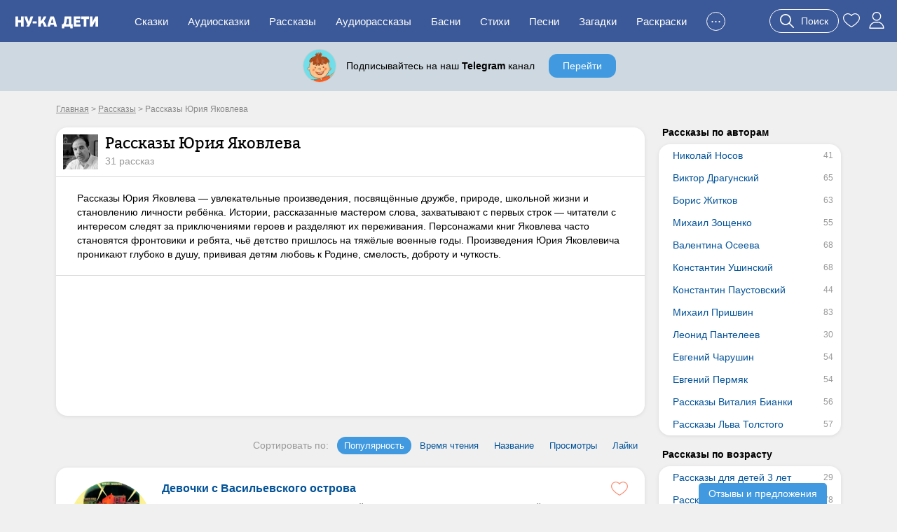

--- FILE ---
content_type: text/html; charset=UTF-8
request_url: https://nukadeti.ru/rasskazy/yuriy-yakovlev
body_size: 13374
content:
<!DOCTYPE html><html lang="ru"><head><title>Рассказы Юрия Яковлева - читать бесплатно онлайн</title><meta charset="utf-8" /><meta name="description" content="Рассказы Юрия Яковлева — увлекательные произведения, посвящённые дружбе, природе, школьной жизни и становлению личности ребёнка. Истории, рассказанные мастером слова, захватывают с первых строк — читатели с интересом следят за приключениями героев и разделяют их переживания. Персонажами книг Яковлева часто становятся фронтовики и ребята, чьё детство пришлось на тяжёлые военные годы. Произведения Юрия Яковлевича проникают глубоко в душу, прививая детям любовь к Родине, смелость, доброту и чуткость." /><link rel="shortcut icon" href="/content/images/icons/favicon.ico" type="image/x-icon" /><meta name="viewport" content="width=device-width, initial-scale=1" /><link rel="canonical" href="https://nukadeti.ru/rasskazy/yuriy-yakovlev" /><link rel="stylesheet" type="text/css" href="/content/css/static/884e902898390879b43ad817e9abc84b.css" /><script type="text/javascript" src="//ajax.googleapis.com/ajax/libs/jquery/2.1.3/jquery.min.js"></script><script type="text/javascript" src="/content/js/static/6df66cffad5a716bb41250795844ce47.js"></script><link rel="stylesheet" type="text/css" href="/content/css/static/375fd1ee1967b565c8ace13b1de12568.css" /><script type="text/javascript" src="/content/js/static/0f238bfaf80b503ce320414249775ab4.js"></script>                <script async src="https://yandex.ru/ads/system/header-bidding.js"></script>
                <script>
                    var adfoxBiddersMap = {
                        "myTarget": "3291317",
                        "buzzoola": "3291255",
                        "betweenDigital": "3291822",
                        "sape": "3291397",
                        "adriver": "3318080",
                      //  "hybrid": "3338972",
                        "mediasniper": "3346555"
                    };
                    if (window.innerWidth <= 760) {
                        var adUnits = [{"code":"ya-hor1","bids":[{"bidder":"myTarget","params":{"placementId":"1793334"}},{"bidder":"buzzoola","params":{"placementId":"1289452"}},{"bidder":"sape","params":{"placementId":"934370"}},{"bidder":"betweenDigital","params":{"placementId":"4833316"}},{"bidder":"adriver","params":{"placementId":"186:nukadetiru_300x250_m_up"}},{"bidder":"mediasniper","params":{"placementId":"31418"}}],"sizes":[[300,250],[300,300],[300,320],[250,250]]}];
                    } else {
                        var adUnits = [{"code":"ya-hor1","bids":[{"bidder":"myTarget","params":{"placementId":"1793332"}},{"bidder":"buzzoola","params":{"placementId":"1289451"}},{"bidder":"sape","params":{"placementId":"934369"}},{"bidder":"betweenDigital","params":{"placementId":"4834009"}},{"bidder":"adriver","params":{"placementId":"186:nukadetiru_728x90_d_up"}},{"bidder":"mediasniper","params":{"placementId":"31417"}}],"sizes":[[820,180],[800,180],[800,100],[728,90],[640,180],[640,100],[600,150],[468,60]]},{"code":"adfx1","bids":[{"bidder":"myTarget","params":{"placementId":"1833614"}},{"bidder":"buzzoola","params":{"placementId":"1289237"}},{"bidder":"sape","params":{"placementId":"933998"}},{"bidder":"betweenDigital","params":{"placementId":"4834010"}},{"bidder":"adriver","params":{"placementId":"186:nukadetiru_300x600_right"}},{"bidder":"mediasniper","params":{"placementId":"31423"}}],"sizes":[[300,600],[300,300],[260,600],[260,300],[240,600],[240,400]]}];
                    }

                    for(var i in adUnits) {
                        if(adUnits[i].rules) {
                            for(j in adUnits[i].rules) {
                                for(k in adUnits[i].sizes) {
                                    if(adUnits[i].sizes[k][0] == adUnits[i].rules[j].width) {
                                        if(!(window.innerWidth > adUnits[i].rules[j].separateWidth)) {
                                            adUnits[i].sizes[k][0] = Math.floor(eval(adUnits[i].rules[j].rule))
                                        }
                                    }
                                }
                            }
                        }
                        for(var l in adUnits[i].bids) {
                            if(adUnits[i].bids[l].bidder == 'adriver') {
                                adUnits[i].bids[l].params.additional = {ext : {query: "cid=" + localStorage.getItem('adrcid')}};
                            }
                            else if(adUnits[i].bids[l].bidder == 'buzzoola') {
                                adUnits[i].bids[l].params.additional = {
                                    fpuids: (function () {
                                        try {
                                            return window.Buzzoola.User.getAllData();
                                        } catch (ex) {
                                            return {};
                                        }
                                    })()
                                }
                            }
                        }
                    }

                    var userTimeout = 1000;
                    window.YaHeaderBiddingSettings = {
                        biddersMap: adfoxBiddersMap,
                        adUnits: adUnits,
                        timeout: userTimeout,
                    };
                </script>
                <script src="https://content.adriver.ru/AdRiverFPS.js"></script>
                <script src="https://tube.buzzoola.com/js/lib/buzzoola_ext.js"></script>
                                    <script>
                        window.Ya || (window.Ya = {});
                        window.yaContextCb = window.yaContextCb || [];
                        window.Ya.adfoxCode || (window.Ya.adfoxCode = {});
                        window.Ya.adfoxCode.hbCallbacks || (window.Ya.adfoxCode.hbCallbacks = []);
                    </script>
                                    <script src="https://yandex.ru/ads/system/context.js" async></script>
                </head><body class="one-tale-cat"><div class="all"><div id="header"><div class="menu-wrap"><div class="menu-back"><div class="menu-inner container-full"><div class="logo-wrap"><noindex><div class="m-menu"><div class="menu-handler"><i></i></div></div></noindex><a href="/" class="logo"><img src="/content/images/logo-m.svg"></a></div><ul class="menu"><li><a href="/skazki">Сказки</a></li><li><a href="/audioskazki">Аудиосказки</a></li><li><a href="/rasskazy">Рассказы</a></li><li><a href="/audioskazki/rasskazy">Аудиорассказы</a></li><li class="last-8"><a href="/basni">Басни</a></li><li class="last-7"><a href="/stihi">Стихи</a></li><li class="last-6"><a href="/pesni">Песни</a></li><li class="last-5"><a href="/zagadki">Загадки</a></li><li class="last-4"><a href="/raskraski">Раскраски</a></li><li class="last-3"><a href="/blog">Блог</a></li><li class="last-2"><a href="/multiki">Мультики</a></li><li class="add-sr last-1"><a href="#"><span>+</span>Добавить</a></li><li class="hide-btn"><a href="#">...</a></li></ul><div class="u-acts"><a href="#" class="search-a search-act"><svg width="20" height="20"><use xlink:href="#search"></use></svg><span>Поиск</span></a><a href="/collection"><svg width="24" height="24"><use xlink:href="#to_like"></use></svg></a><a href="/auth" class="elem prof auth-btn"><svg width="24" height="24"><use xlink:href="#user"></use></svg></a></div></div></div></div></div><div id="crumbs" itemscope itemtype="http://schema.org/BreadcrumbList" class="container"><noindex><span itemscope itemprop="itemListElement" itemtype="http://schema.org/ListItem"><a itemprop="item" rel="nofollow" class="crumb" href="/"><span itemprop="name">Главная</span><meta itemprop="position" content="1"></a></span></noindex> > <span itemscope itemprop="itemListElement" itemtype="http://schema.org/ListItem"><a itemprop="item" class="crumb" href="/rasskazy"><span itemprop="name">Рассказы</span><meta itemprop="position" content="2"></a></span> > <noindex><span class="crumb">Рассказы Юрия Яковлева</span></noindex></div><div class="two-cols container"><div class="l-col m-cont"><div class="big std st-bl"><div class="hdr imgwith"><div class="cat-img"><img src="/content/images/static/tcat80x80/578_11241.jpg"></div><div class="addinfo"><h1>Рассказы Юрия Яковлева</h1><div class="amount">31 рассказ</div></div><div class="clear"></div></div><div class="cnt cat-desc">Рассказы Юрия Яковлева — увлекательные произведения, посвящённые дружбе, природе, школьной жизни и становлению личности ребёнка. Истории, рассказанные мастером слова, захватывают с первых строк — читатели с интересом следят за приключениями героев и разделяют их переживания. Персонажами книг Яковлева часто становятся фронтовики и ребята, чьё детство пришлось на тяжёлые военные годы. Произведения Юрия Яковлевича проникают глубоко в душу, прививая детям любовь к Родине, смелость, доброту и чуткость.</div><div class="cnt adv-hor"><div class="ad-block ya horiz"><div id="ya-hor1" class="ya-hor1"></div><script>
 function create(t, o, e) {
     window.yaContextCb.push(()=>{
         Ya.adfoxCode.createAdaptive({
                ownerId: 1489631,
                containerId: 'ya-hor1',
                params: t
            }, o, e);
        });
     }
     function createM() {
         create({
                pp: 'g',
                ps: 'grpf',
                p2: 'jklv'
            }, ['tablet', 'phone'], {
                tabletWidth: 760,
            phoneWidth: 480,
            isAutoReloads: true
        });
     }
     function createD() {
          create({
                pp: 'g',
                ps: 'grpf',
                p2: 'jklb'
            }, ['desktop'], {
                tabletWidth: 760,
            isAutoReloads: true
        });
     }
     if (window.innerWidth <= 760) {
         createM();
        // createD();
     }
     else {
         createD();
        // createM();
     }
</script></div></div></div><div class="live-list tales"><div class="filter"><div class="filter-data" data-amount="31" data-pagesize="20" data-category="578" data-tags="1" data-imgs="0" data-type="tale" data-subtype="story" data-dmin="1" data-dmax="181"></div><div class="f-item-wrr"><div class="f-item-wr"><div class="f-item sort"><span>Сортировать по:</span><a href="#" data-type="pop" class="active">Популярность</a><a href="#" data-type="rtime-duration">Время чтения</a><a href="#" data-type="name">Название</a><a href="#" data-type="views">Просмотры</a><a href="#" data-type="likes">Лайки</a></div></div></div></div><ul class="std-list"><li class="st-bl"><div class="main-box"><a href="/rasskazy/devochki-s-vasilevskogo-ostrova" class="img" target="_blank"><picture><source type="image/webp" srcset="/content/images/static/tale300x300_m/9914_11139.webp"><img src="/content/images/static/tale300x300/9914_11139.jpg"></picture></a><div class="info"><a href="/rasskazy/devochki-s-vasilevskogo-ostrova" class="title" target="_blank">Девочки с Васильевского острова</a><div class="desc">Девочки с Васильевского острова — щемящий рассказ Юрия Яковлева, затрагивающий темы дружбы и памяти. У школьницы Вали есть подруга-соседка — Таня Савичева, автор печально известных блокадных записей. Эта девочка не пережила…</div><div class="stat"><div class="it"><span class="elm elm-views-s"></span>119K</div><div class="it"><span class="elm elm-thumb-up-s"></span>2548</div><div class="it"><span class="elm elm-thumb-down-s"></span>247</div><div class="it dur"><span class="elm elm-timer-s"></span>10 мин.</div><div class="clear"></div></div></div><div class="clear"></div><a href="#" class="to-like-n" data-eid="9914" data-type="tale"><svg width="24" height="24"><use xlink:href="#to_like"></use></svg></a></div><div class="tags"><a href="/rasskazy/yuriy-yakovlev">Юрий Яковлев</a><a href="/rasskazy/o-vojne">О войне</a></div></li><li class="st-bl"><div class="main-box"><a href="/rasskazy/bagulnik" class="img" target="_blank"><picture><source type="image/webp" srcset="/content/images/static/tale300x300_m/9912_11138.webp"><img src="/content/images/static/tale300x300/9912_11138.jpg"></picture></a><div class="info"><a href="/rasskazy/bagulnik" class="title" target="_blank">Багульник</a><div class="desc">Багульник — рассказ Юрия Яковлева, раскрывающий тайну одного подростка. Молчаливый и загадочный Коста держится в классе особняком, вызывая любопытство у молоденькой учительницы. Однажды она решает тайком проследить за Костой…</div><div class="stat"><div class="it"><span class="elm elm-views-s"></span>34.8K</div><div class="it"><span class="elm elm-thumb-up-s"></span>448</div><div class="it"><span class="elm elm-thumb-down-s"></span>72</div><div class="it dur"><span class="elm elm-timer-s"></span>17 мин.</div><div class="clear"></div></div></div><div class="clear"></div><a href="#" class="to-like-n" data-eid="9912" data-type="tale"><svg width="24" height="24"><use xlink:href="#to_like"></use></svg></a></div><div class="tags"><a href="/rasskazy/yuriy-yakovlev">Юрий Яковлев</a><a href="/rasskazy/dlya-shkolnikov">Для школьников</a><a href="/rasskazy/dlya-4-klassa">Рассказы для 4 класса</a></div></li><li class="st-bl"><div class="main-box"><a href="/rasskazy/rycar-vasya" class="img" target="_blank"><picture><source type="image/webp" srcset="/content/images/static/tale300x300_m/9913_11140.webp"><img src="/content/images/static/tale300x300/9913_11140.jpg"></picture></a><div class="info"><a href="/rasskazy/rycar-vasya" class="title" target="_blank">Рыцарь Вася</a><div class="desc">Рыцарь Вася — увлекательный рассказ Юрия Яковлева, который читается на одном дыхании. Толстый и неуклюжий мальчик слывёт в классе "тюфяком", но в своих мечтах он — доблестный воин, защищающий слабых и беззащитных. Однажды…</div><div class="stat"><div class="it"><span class="elm elm-views-s"></span>40.6K</div><div class="it"><span class="elm elm-thumb-up-s"></span>446</div><div class="it"><span class="elm elm-thumb-down-s"></span>84</div><div class="it dur"><span class="elm elm-timer-s"></span>13 мин.</div><div class="clear"></div></div></div><div class="clear"></div><a href="#" class="to-like-n" data-eid="9913" data-type="tale"><svg width="24" height="24"><use xlink:href="#to_like"></use></svg></a></div><div class="tags"><a href="/rasskazy/yuriy-yakovlev">Юрий Яковлев</a><a href="/rasskazy/dlya-shkolnikov">Для школьников</a><a href="/rasskazy/dlya-4-klassa">Рассказы для 4 класса</a></div></li><li class="st-bl"><div class="main-box"><a href="/rasskazy/synovya-peshekhodova" class="img" target="_blank"><picture><source type="image/webp" srcset="/content/images/static/tale300x300_m/9918_11144.webp"><img src="/content/images/static/tale300x300/9918_11144.jpg"></picture></a><div class="info"><a href="/rasskazy/synovya-peshekhodova" class="title" target="_blank">Сыновья Пешеходова</a><div class="desc">Сыновья Пешеходова — грустный и светлый рассказ Юрия Яковлева о молодых солдатах, ставших героями детских былин. Старик Пешеходов потерял на войне двух сыновей: Василий и Семён пропали без вести на пути к Берлину. Одинокому…</div><div class="stat"><div class="it"><span class="elm elm-views-s"></span>15.2K</div><div class="it"><span class="elm elm-thumb-up-s"></span>280</div><div class="it"><span class="elm elm-thumb-down-s"></span>39</div><div class="it dur"><span class="elm elm-timer-s"></span>5 мин.</div><div class="clear"></div></div></div><div class="clear"></div><a href="#" class="to-like-n" data-eid="9918" data-type="tale"><svg width="24" height="24"><use xlink:href="#to_like"></use></svg></a></div><div class="tags"><a href="/rasskazy/yuriy-yakovlev">Юрий Яковлев</a><a href="/rasskazy/korotkie-rasskazy">Короткие рассказы</a></div></li><li class="st-bl"><div class="main-box"><a href="/rasskazy/cvetok-khleba" class="img" target="_blank"><picture><source type="image/webp" srcset="/content/images/static/tale300x300_m/9925_11151.webp"><img src="/content/images/static/tale300x300/9925_11151.jpg"></picture></a><div class="info"><a href="/rasskazy/cvetok-khleba" class="title" target="_blank">Цветок хлеба</a><div class="desc">Цветок хлеба — рассказ Юрия Яковлева, который будет полезно прочитать детям, поскольку он учит ценить хлеб и заботиться о пожилых. Детство Коли пришлось на суровые военные годы. Малыш чувствовал себя по-настоящему сытым…</div><div class="stat"><div class="it"><span class="elm elm-views-s"></span>19.4K</div><div class="it"><span class="elm elm-thumb-up-s"></span>256</div><div class="it"><span class="elm elm-thumb-down-s"></span>49</div><div class="it dur"><span class="elm elm-timer-s"></span>9 мин.</div><div class="clear"></div></div></div><div class="clear"></div><a href="#" class="to-like-n" data-eid="9925" data-type="tale"><svg width="24" height="24"><use xlink:href="#to_like"></use></svg></a></div><div class="tags"><a href="/rasskazy/yuriy-yakovlev">Юрий Яковлев</a><a href="/rasskazy/o-vojne">О войне</a><a href="/rasskazy/korotkie-rasskazy">Короткие рассказы</a></div></li><li class="st-bl"><div class="main-box"><a href="/rasskazy/kak-serjozha-na-vojnu-khodil" class="img" target="_blank"><picture><source type="image/webp" data-srcset="/content/images/static/tale300x300_m/9976_11860.webp"><img data-src="/content/images/static/tale300x300/9976_11860.jpg" class="lazy"></picture></a><div class="info"><a href="/rasskazy/kak-serjozha-na-vojnu-khodil" class="title" target="_blank">Как Серёжа на войну ходил</a><div class="desc">Как Серёжа на войну ходил — захватывающий рассказ Юрия Яковлева, который дети прочитают с интересом. Серёжа мечтает побывать на фронте и увидеть настоящее сражение. Однажды во сне к мальчику приходит погибший дедушка, решивший…</div><div class="stat"><div class="it"><span class="elm elm-views-s"></span>20.5K</div><div class="it"><span class="elm elm-thumb-up-s"></span>199</div><div class="it"><span class="elm elm-thumb-down-s"></span>38</div><div class="it dur"><span class="elm elm-timer-s"></span>33 мин.</div><div class="clear"></div></div></div><div class="clear"></div><a href="#" class="to-like-n" data-eid="9976" data-type="tale"><svg width="24" height="24"><use xlink:href="#to_like"></use></svg></a></div><div class="tags"><a href="/rasskazy/yuriy-yakovlev">Юрий Яковлев</a><a href="/rasskazy/o-vojne">О войне</a></div></li><li class="st-bl"><div class="main-box"><a href="/rasskazy/yakovlev-mama" class="img" target="_blank"><picture><source type="image/webp" data-srcset="/content/images/static/tale300x300_m/9932_11158.webp"><img data-src="/content/images/static/tale300x300/9932_11158.jpg" class="lazy"></picture></a><div class="info"><a href="/rasskazy/yakovlev-mama" class="title" target="_blank">Мама</a><div class="desc">Мама — трогательный рассказ Юрия Яковлева, посвящённый самому близкому и дорогому человеку. Заботливая мать любит и защищает малыша, знакомит его с окружающими миром и показывает маленькие чудеса природы — расцветающий багульник…</div><div class="stat"><div class="it"><span class="elm elm-views-s"></span>17.3K</div><div class="it"><span class="elm elm-thumb-up-s"></span>196</div><div class="it"><span class="elm elm-thumb-down-s"></span>12</div><div class="it dur"><span class="elm elm-timer-s"></span>3 мин.</div><div class="clear"></div></div></div><div class="clear"></div><a href="#" class="to-like-n" data-eid="9932" data-type="tale"><svg width="24" height="24"><use xlink:href="#to_like"></use></svg></a></div><div class="tags"><a href="/rasskazy/yuriy-yakovlev">Юрий Яковлев</a><a href="/rasskazy/pro-mamu">Про маму</a><a href="/rasskazy/korotkie-rasskazy">Короткие рассказы</a></div></li><li class="st-bl"><div class="main-box"><a href="/rasskazy/polosataya-palka" class="img" target="_blank"><picture><source type="image/webp" data-srcset="/content/images/static/tale300x300_m/9933_11159.webp"><img data-src="/content/images/static/tale300x300/9933_11159.jpg" class="lazy"></picture></a><div class="info"><a href="/rasskazy/polosataya-palka" class="title" target="_blank">Полосатая палка</a><div class="desc">Полосатая палка — рассказ Юрия Яковлева, затрагивающий темы подросткового хулиганства и пробудившейся совести. Мишка бьёт стёкла и выкручивает лампочки в подъезде, постоянно дерётся и обижает малышей. Мальчишка не боится…</div><div class="stat"><div class="it"><span class="elm elm-views-s"></span>11.6K</div><div class="it"><span class="elm elm-thumb-up-s"></span>185</div><div class="it"><span class="elm elm-thumb-down-s"></span>42</div><div class="it dur"><span class="elm elm-timer-s"></span>12 мин.</div><div class="clear"></div></div></div><div class="clear"></div><a href="#" class="to-like-n" data-eid="9933" data-type="tale"><svg width="24" height="24"><use xlink:href="#to_like"></use></svg></a></div><div class="tags"><a href="/rasskazy/yuriy-yakovlev">Юрий Яковлев</a><a href="/rasskazy/korotkie-rasskazy">Короткие рассказы</a></div></li><li class="st-bl"><div class="main-box"><a href="/rasskazy/on-ubil-moyu-sobaku" class="img" target="_blank"><picture><source type="image/webp" data-srcset="/content/images/static/tale300x300_m/9915_11141.webp"><img data-src="/content/images/static/tale300x300/9915_11141.jpg" class="lazy"></picture></a><div class="info"><a href="/rasskazy/on-ubil-moyu-sobaku" class="title" target="_blank">Он убил мою собаку</a><div class="desc">Он убил мою собаку — пронзительный рассказ Юрия Яковлева, который пробуждает сострадание и учит ответственно относиться к домашним животным. Директор школы изрядно устал, а ему ещё предстоит распекать очередного хулигана…</div><div class="stat"><div class="it"><span class="elm elm-views-s"></span>19.4K</div><div class="it"><span class="elm elm-thumb-up-s"></span>162</div><div class="it"><span class="elm elm-thumb-down-s"></span>38</div><div class="it dur"><span class="elm elm-timer-s"></span>10 мин.</div><div class="clear"></div></div></div><div class="clear"></div><a href="#" class="to-like-n" data-eid="9915" data-type="tale"><svg width="24" height="24"><use xlink:href="#to_like"></use></svg></a></div><div class="tags"><a href="/rasskazy/yuriy-yakovlev">Юрий Яковлев</a><a href="/rasskazy/dlya-shkolnikov">Для школьников</a><a href="/rasskazy/dlya-4-klassa">Рассказы для 4 класса</a></div></li><li class="st-bl"><div class="main-box"><a href="/rasskazy/yakovlev-salyut" class="img" target="_blank"><picture><source type="image/webp" data-srcset="/content/images/static/tale300x300_m/9917_11143.webp"><img data-src="/content/images/static/tale300x300/9917_11143.jpg" class="lazy"></picture></a><div class="info"><a href="/rasskazy/yakovlev-salyut" class="title" target="_blank">Салют</a><div class="desc">Салют — щемящий рассказ, принадлежащий перу Юрия Яковлева. Отец тщетно пытается объяснить маленькому сыну, что его дедушка никогда не вернётся с войны — он погиб от фашистской пули, навеки оставшись молодым. Для малыша пока…</div><div class="stat"><div class="it"><span class="elm elm-views-s"></span>6.7K</div><div class="it"><span class="elm elm-thumb-up-s"></span>160</div><div class="it"><span class="elm elm-thumb-down-s"></span>7</div><div class="it dur"><span class="elm elm-timer-s"></span>4 мин.</div><div class="clear"></div></div></div><div class="clear"></div><a href="#" class="to-like-n" data-eid="9917" data-type="tale"><svg width="24" height="24"><use xlink:href="#to_like"></use></svg></a></div><div class="tags"><a href="/rasskazy/yuriy-yakovlev">Юрий Яковлев</a><a href="/rasskazy/o-vojne">О войне</a><a href="/rasskazy/korotkie-rasskazy">Короткие рассказы</a></div></li><li class="st-bl"><div class="main-box"><a href="/rasskazy/yakovlev-pamyat" class="img" target="_blank"><picture><source type="image/webp" data-srcset="/content/images/static/tale300x300_m/9926_11152.webp"><img data-src="/content/images/static/tale300x300/9926_11152.jpg" class="lazy"></picture></a><div class="info"><a href="/rasskazy/yakovlev-pamyat" class="title" target="_blank">Память</a><div class="desc">Память — пронзительный рассказ, написанный Юрием Яковлевым. Заглянув в школьный кабинет, Антонина Ивановна увидела рисующую девочку. Та задала учительнице неожиданный вопрос, всколыхнувший воспоминания о боевой юности и…</div><div class="stat"><div class="it"><span class="elm elm-views-s"></span>7.8K</div><div class="it"><span class="elm elm-thumb-up-s"></span>112</div><div class="it"><span class="elm elm-thumb-down-s"></span>17</div><div class="it dur"><span class="elm elm-timer-s"></span>9 мин.</div><div class="clear"></div></div></div><div class="clear"></div><a href="#" class="to-like-n" data-eid="9926" data-type="tale"><svg width="24" height="24"><use xlink:href="#to_like"></use></svg></a></div><div class="tags"><a href="/rasskazy/yuriy-yakovlev">Юрий Яковлев</a><a href="/rasskazy/korotkie-rasskazy">Короткие рассказы</a></div></li><li class="st-bl"><div class="main-box"><a href="/rasskazy/u-cheloveka-dolzhna-byt-sobaka" class="img" target="_blank"><picture><source type="image/webp" data-srcset="/content/images/static/tale300x300_m/9935_11161.webp"><img data-src="/content/images/static/tale300x300/9935_11161.jpg" class="lazy"></picture></a><div class="info"><a href="/rasskazy/u-cheloveka-dolzhna-byt-sobaka" class="title" target="_blank">У человека должна быть собака</a><div class="desc">У человека должна быть собака — рассказ Юрия Яковлева о детской мечте, которая преодолела все препятствия. Жека очень хотел завести собаку, но его родители были против. Когда мальчика укусила соседская овчарка, мама надеялась…</div><div class="stat"><div class="it"><span class="elm elm-views-s"></span>6.5K</div><div class="it"><span class="elm elm-thumb-up-s"></span>74</div><div class="it"><span class="elm elm-thumb-down-s"></span>6</div><div class="it dur"><span class="elm elm-timer-s"></span>19 мин.</div><div class="clear"></div></div></div><div class="clear"></div><a href="#" class="to-like-n" data-eid="9935" data-type="tale"><svg width="24" height="24"><use xlink:href="#to_like"></use></svg></a></div><div class="tags"><a href="/rasskazy/yuriy-yakovlev">Юрий Яковлев</a><a href="/rasskazy/korotkie-rasskazy">Короткие рассказы</a></div></li><li class="st-bl"><div class="main-box"><a href="/rasskazy/umka" class="img" target="_blank"><picture><source type="image/webp" data-srcset="/content/images/static/tale300x300_m/10972_12373.webp"><img data-src="/content/images/static/tale300x300/10972_12373.jpg" class="lazy"></picture></a><div class="info"><a href="/rasskazy/umka" class="title" target="_blank">Умка</a><div class="desc">Умка — красивая сказка Юрия Яковлева, по мотивам которой был снят популярный советский мультфильм. Мама-медведица учит своего сына Умку полезным вещам: строить берлогу, охотиться на нерпу и держаться подальше от человека…</div><div class="stat"><div class="it"><span class="elm elm-views-s"></span>18.6K</div><div class="it"><span class="elm elm-thumb-up-s"></span>71</div><div class="it"><span class="elm elm-thumb-down-s"></span>6</div><div class="it dur"><span class="elm elm-timer-s"></span>12 мин.</div><div class="clear"></div></div></div><div class="clear"></div><a href="#" class="to-like-n" data-eid="10972" data-type="tale"><svg width="24" height="24"><use xlink:href="#to_like"></use></svg></a></div><div class="tags"><a href="/rasskazy/yuriy-yakovlev">Юрий Яковлев</a><a href="/skazki/po-multfilmam">По мультфильмам</a><a href="/rasskazy/pro-zhivotnykh">Рассказы про животных</a><a href="/rasskazy/korotkie-rasskazy">Короткие рассказы</a></div></li><li class="st-bl"><div class="main-box"><a href="/rasskazy/malchik-s-konkami" class="img" target="_blank"><picture><source type="image/webp" data-srcset="/content/images/static/tale300x300_m/9934_11160.webp"><img data-src="/content/images/static/tale300x300/9934_11160.jpg" class="lazy"></picture></a><div class="info"><a href="/rasskazy/malchik-s-konkami" class="title" target="_blank">Мальчик с коньками</a><div class="desc">Мальчик с коньками — рассказ Юрия Яковлева, вызывающий у читателей сопереживание. В мартовский день подросток идёт на лёд, чтобы успеть вдоволь покататься до наступления оттепели. Вдруг он замечает незнакомого мужчину, которому…</div><div class="stat"><div class="it"><span class="elm elm-views-s"></span>9.5K</div><div class="it"><span class="elm elm-thumb-up-s"></span>68</div><div class="it"><span class="elm elm-thumb-down-s"></span>10</div><div class="it dur"><span class="elm elm-timer-s"></span>57 мин.</div><div class="clear"></div></div></div><div class="clear"></div><a href="#" class="to-like-n" data-eid="9934" data-type="tale"><svg width="24" height="24"><use xlink:href="#to_like"></use></svg></a></div><div class="tags"><a href="/rasskazy/yuriy-yakovlev">Юрий Яковлев</a></div></li><li class="st-bl"><div class="main-box"><a href="/rasskazy/relikviya" class="img" target="_blank"><picture><source type="image/webp" data-srcset="/content/images/static/tale300x300_m/9928_11154.webp"><img data-src="/content/images/static/tale300x300/9928_11154.jpg" class="lazy"></picture></a><div class="info"><a href="/rasskazy/relikviya" class="title" target="_blank">Реликвия</a><div class="desc">Реликвия — рассказ Юрия Яковлева, который растрогает читателей и покажет, что подлинный героизм далёк от высокопарных клятв и патриотических лозунгов. Ребята пришли к вдове фронтовика, надеясь раздобыть реликвию для школьного…</div><div class="stat"><div class="it"><span class="elm elm-views-s"></span>6.5K</div><div class="it"><span class="elm elm-thumb-up-s"></span>68</div><div class="it"><span class="elm elm-thumb-down-s"></span>10</div><div class="it dur"><span class="elm elm-timer-s"></span>11 мин.</div><div class="clear"></div></div></div><div class="clear"></div><a href="#" class="to-like-n" data-eid="9928" data-type="tale"><svg width="24" height="24"><use xlink:href="#to_like"></use></svg></a></div><div class="tags"><a href="/rasskazy/yuriy-yakovlev">Юрий Яковлев</a><a href="/rasskazy/o-vojne">О войне</a><a href="/rasskazy/korotkie-rasskazy">Короткие рассказы</a></div></li><li class="st-bl"><div class="main-box"><a href="/rasskazy/a-vorobev-steklo-ne-vybival" class="img" target="_blank"><picture><source type="image/webp" data-srcset="/content/images/static/tale300x300_m/9929_11155.webp"><img data-src="/content/images/static/tale300x300/9929_11155.jpg" class="lazy"></picture></a><div class="info"><a href="/rasskazy/a-vorobev-steklo-ne-vybival" class="title" target="_blank">А Воробьев стекло не выбивал</a><div class="desc">А Воробьёв стекло не выбивал — рассказ Юрия Яковлева, герой которого убедил окружающих, что не бывает маленькой правды или незначительной лжи. Узнав, что хулигана-одноклассника незаслуженно обвинили в порче школьного имущества…</div><div class="stat"><div class="it"><span class="elm elm-views-s"></span>4.8K</div><div class="it"><span class="elm elm-thumb-up-s"></span>60</div><div class="it"><span class="elm elm-thumb-down-s"></span>6</div><div class="it dur"><span class="elm elm-timer-s"></span>12 мин.</div><div class="clear"></div></div></div><div class="clear"></div><a href="#" class="to-like-n" data-eid="9929" data-type="tale"><svg width="24" height="24"><use xlink:href="#to_like"></use></svg></a></div><div class="tags"><a href="/rasskazy/yuriy-yakovlev">Юрий Яковлев</a></div></li><li class="st-bl"><div class="main-box"><a href="/rasskazy/igra-v-krasavicu" class="img" target="_blank"><picture><source type="image/webp" data-srcset="/content/images/static/tale300x300_m/9931_11157.webp"><img data-src="/content/images/static/tale300x300/9931_11157.jpg" class="lazy"></picture></a><div class="info"><a href="/rasskazy/igra-v-krasavicu" class="title" target="_blank">Игра в красавицу</a><div class="desc">Игра в красавицу — рассказ Юрия Яковлева, который донесёт до ребят, что красота в глазах смотрящего. Нина не задумывается над тем, что она дурнушка, пока её не посещает первая и безответная любовь. До этого девочка играла…</div><div class="stat"><div class="it"><span class="elm elm-views-s"></span>10.5K</div><div class="it"><span class="elm elm-thumb-up-s"></span>56</div><div class="it"><span class="elm elm-thumb-down-s"></span>8</div><div class="it dur"><span class="elm elm-timer-s"></span>14 мин.</div><div class="clear"></div></div></div><div class="clear"></div><a href="#" class="to-like-n" data-eid="9931" data-type="tale"><svg width="24" height="24"><use xlink:href="#to_like"></use></svg></a></div><div class="tags"><a href="/rasskazy/yuriy-yakovlev">Юрий Яковлев</a><a href="/rasskazy/korotkie-rasskazy">Короткие рассказы</a></div></li><li class="st-bl"><div class="main-box"><a href="/rasskazy/vesennee-nebo" class="img" target="_blank"><picture><source type="image/webp" data-srcset="/content/images/static/tale300x300_m/10979_12382.webp"><img data-src="/content/images/static/tale300x300/10979_12382.jpg" class="lazy"></picture></a><div class="info"><a href="/rasskazy/vesennee-nebo" class="title" target="_blank">Весеннее небо</a><div class="stat"><div class="it"><span class="elm elm-views-s"></span>1.7K</div><div class="it"><span class="elm elm-thumb-up-s"></span>39</div><div class="it"><span class="elm elm-thumb-down-s"></span>4</div><div class="it dur"><span class="elm elm-timer-s"></span>1 мин.</div><div class="clear"></div></div></div><div class="clear"></div><a href="#" class="to-like-n" data-eid="10979" data-type="tale"><svg width="24" height="24"><use xlink:href="#to_like"></use></svg></a></div><div class="tags"><a href="/rasskazy/yuriy-yakovlev">Юрий Яковлев</a><a href="/rasskazy/o-prirode">О природе</a><a href="/rasskazy/pro-vremena-goda">Про времена года</a><a href="/rasskazy/o-vesne">О весне</a><a href="/rasskazy/pro-ptic">Рассказы про птиц</a></div></li><li class="st-bl"><div class="main-box"><a href="/rasskazy/prodaetsya-staraya-loshad" class="img" target="_blank"><picture><source type="image/webp" data-srcset="/content/images/static/tale300x300_m/9923_11149.webp"><img data-src="/content/images/static/tale300x300/9923_11149.jpg" class="lazy"></picture></a><div class="info"><a href="/rasskazy/prodaetsya-staraya-loshad" class="title" target="_blank">Продается старая лошадь</a><div class="desc">Продаётся старая лошадь — рассказ Юрия Яковлева, воспитывающий заботливое отношение к животным. Увидев объявление, мальчик представил никому не нужную лошадь и её незавидную судьбу. Проникшись состраданием, паренёк поспешил…</div><div class="stat"><div class="it"><span class="elm elm-views-s"></span>2.2K</div><div class="it"><span class="elm elm-thumb-up-s"></span>34</div><div class="it"><span class="elm elm-thumb-down-s"></span>8</div><div class="it dur"><span class="elm elm-timer-s"></span>9 мин.</div><div class="clear"></div></div></div><div class="clear"></div><a href="#" class="to-like-n" data-eid="9923" data-type="tale"><svg width="24" height="24"><use xlink:href="#to_like"></use></svg></a></div><div class="tags"><a href="/rasskazy/yuriy-yakovlev">Юрий Яковлев</a><a href="/rasskazy/korotkie-rasskazy">Короткие рассказы</a></div></li><li class="st-bl"><div class="main-box"><a href="/rasskazy/syn-ljotchika" class="img" target="_blank"><picture><source type="image/webp" data-srcset="/content/images/static/tale300x300_m/12354_14044.webp"><img data-src="/content/images/static/tale300x300/12354_14044.jpg" class="lazy"></picture></a><div class="info"><a href="/rasskazy/syn-ljotchika" class="title" target="_blank">Сын лётчика</a><div class="desc">Сын лётчика — рассказ Юрия Яковлева, который растрогает детей и взрослых. Маленький Володя грустил, что у него нет отца, и придумал себе вечно занятого папу-пилота. Воображаемый образ получил неожиданное воплощение — малыш…</div><div class="stat"><div class="it"><span class="elm elm-views-s"></span>6.2K</div><div class="it"><span class="elm elm-thumb-up-s"></span>24</div><div class="it"><span class="elm elm-thumb-down-s"></span>5</div><div class="it dur"><span class="elm elm-timer-s"></span>30 мин.</div><div class="clear"></div></div></div><div class="clear"></div><a href="#" class="to-like-n" data-eid="12354" data-type="tale"><svg width="24" height="24"><use xlink:href="#to_like"></use></svg></a></div><div class="tags"><a href="/rasskazy/yuriy-yakovlev">Юрий Яковлев</a><a href="/rasskazy/o-vojne">О войне</a><a href="/rasskazy/dlya-shkolnikov">Для школьников</a><a href="/rasskazy/dlya-5-klassa">Рассказы для 5 класса</a></div></li></ul><div class="show-more-wrap"><a href="#" class="show-more blue-bt">Показать еще</a></div></div></div><div class="r-col r-cont"><div class="r-menu am"><h4>Рассказы по авторам</h4><div class="r-menu-item st-bl"><ul><li><a href="/skazki/nikolaj_nosov" data-am="41">Николай Носов</a></li><li><a href="/skazki/viktor_dragunskij" data-am="65">Виктор Драгунский</a></li><li><a href="/skazki/boris-zhitkov" data-am="63">Борис Житков</a></li><li><a href="/skazki/mikhail-zoshhenko" data-am="55">Михаил Зощенко</a></li><li><a href="/rasskazy/oseeva" data-am="68">Валентина Осеева</a></li><li><a href="/skazki/konstantin_ushinskij" data-am="68">Константин Ушинский</a></li><li><a href="/skazki/paustovskij" data-am="44">Константин Паустовский</a></li><li><a href="/skazki/mikhail_prishvin" data-am="83">Михаил Пришвин</a></li><li><a href="/skazki/panteleev" data-am="30">Леонид Пантелеев</a></li><li><a href="/rasskazy/charushin" data-am="54">Евгений Чарушин</a></li><li><a href="/rasskazy/rasskazy-evgeniya-permyaka" data-am="54">Евгений Пермяк</a></li><li><a href="/rasskazy/rasskazy-vitaliya-bianki" data-am="56">Рассказы Виталия Бианки</a></li><li><a href="/rasskazy/lev-tolstoi" data-am="57">Рассказы Льва Толстого</a></li></ul></div></div><div class="r-menu am"><h4>Рассказы по возрасту</h4><div class="r-menu-item st-bl"><ul><li><a href="/rasskazy/dlya-detej-3-let" data-am="29">Рассказы для детей 3 лет</a></li><li><a href="/rasskazy/dlya-detej-4-let" data-am="78">Рассказы для детей 4 лет</a></li><li><a href="/rasskazy/dlya-detej-5-let" data-am="276">Рассказы для детей 5 лет</a></li><li><a href="/rasskazy/dlya-detej-6-let" data-am="439">Рассказы для детей 6 лет</a></li><li><a href="/rasskazy/dlya-detej-7-let" data-am="516">Рассказы для детей 7 лет</a></li><li><a href="/rasskazy/dlya-detej-8-let" data-am="502">Рассказы для детей 8 лет</a></li><li><a href="/rasskazy/dlya-detej-9-let" data-am="457">Рассказы для детей 9 лет</a></li><li><a href="/rasskazy/dlya-detej-10-11-let" data-am="346">Рассказы для детей 10-11 лет</a></li></ul></div></div><div class="ad-block ya fixed yan"><div id="adfx1"></div><script>
                window.yaContextCb.push(()=>{
                    Ya.adfoxCode.create({
                      ownerId: 1489631,
                       containerId: "adfx1",
                      params: {
                        pp: 'g',
                        ps: 'grpf',
                        p2: 'jklf'
                      }
                    });
                  });
            </script></div></div><div class="clear"></div></div><div id="footer-height"></div></div><div id="footer" class="footer"><div class="container"><div class="links"><div><a href="/skazki" rel="nofollow">Сказки</a><a href="/audioskazki" rel="nofollow">Аудиосказки</a><a href="/pesni" rel="nofollow">Песни</a><a href="/zagadki" rel="nofollow">Загадки</a><a href="/raskraski" rel="nofollow">Раскраски</a><a href="/risovanie">Рисование</a><a href="/poslovicy">Пословицы</a><a href="/blog">Блог</a><a href="/multiki">Мультфильмы</a><a href="/zadaniya">Задания</a></div><div><a href="/chitatelskij-dnevnik">Читательский дневник</a><a href="/personazhy">Персонажи сказок</a><a href="/advert" rel="nofollow" class="bo">Реклама</a><a href="/prav" rel="nofollow" class="bo">Правообладателям</a><a href="/feedback" rel="nofollow" class="bo">Контакты</a><a href="/agreement" rel="nofollow" class="bo">Пользовательское соглашение</a></div></div><div class="counts"><a href="https://www.youtube.com/channel/UCbF343PhP8vb5Y7JNlGqbGQ" target="_blank" class="yt-link"><span></span></a><a href="https://t.me/nukadeti" target="_blank" class="tg-link"><span></span></a><a href="http://instagram.com/nukadeti" target="_blank" class="inst-link"><span></span></a><a href="https://vk.com/nukadeti" target="_blank" class="vk-link"><span></span></a><div class="clear"></div></div><div class="copyright clear">© 2026 Ну-ка дети</div></div></div><div class="scroll-up"><span class="elm elm-scroll"></span></div><div class="su-btn review">Отзывы и предложения</div><svg aria-hidden="true" style="display:none;" version="1.1" xmlns="http://www.w3.org/2000/svg" xmlns:xlink="http://www.w3.org/1999/xlink"><defs><symbol id="user" viewBox="0 0 512 512"><path d="M256,0c-74.439,0-135,60.561-135,135s60.561,135,135,135s135-60.561,135-135S330.439,0,256,0z M256,240
			c-57.897,0-105-47.103-105-105c0-57.897,47.103-105,105-105c57.897,0,105,47.103,105,105C361,192.897,313.897,240,256,240z" fill="currentColor" /><path d="M423.966,358.195C387.006,320.667,338.009,300,286,300h-60c-52.008,0-101.006,20.667-137.966,58.195
			C51.255,395.539,31,444.833,31,497c0,8.284,6.716,15,15,15h420c8.284,0,15-6.716,15-15
			C481,444.833,460.745,395.539,423.966,358.195z M61.66,482c7.515-85.086,78.351-152,164.34-152h60
			c85.989,0,156.825,66.914,164.34,152H61.66z" fill="currentColor" /></symbol><symbol id="search" viewBox="0 0 512.005 512.005"><path d="M505.749,475.587l-145.6-145.6c28.203-34.837,45.184-79.104,45.184-127.317c0-111.744-90.923-202.667-202.667-202.667
			S0,90.925,0,202.669s90.923,202.667,202.667,202.667c48.213,0,92.48-16.981,127.317-45.184l145.6,145.6
			c4.16,4.16,9.621,6.251,15.083,6.251s10.923-2.091,15.083-6.251C514.091,497.411,514.091,483.928,505.749,475.587z
			 M202.667,362.669c-88.235,0-160-71.765-160-160s71.765-160,160-160s160,71.765,160,160S290.901,362.669,202.667,362.669z" fill="currentColor" /></symbol><symbol id="to_like" viewBox="0 0 412.735 412.735"><path d="M295.706,35.522C295.706,35.522,295.706,35.522,295.706,35.522c-34.43-0.184-67.161,14.937-89.339,41.273c-22.039-26.516-54.861-41.68-89.339-41.273C52.395,35.522,0,87.917,0,152.55C0,263.31,193.306,371.456,201.143,375.636c3.162,2.113,7.286,2.113,10.449,0c7.837-4.18,201.143-110.759,201.143-223.086C412.735,87.917,360.339,35.522,295.706,35.522z
			 M206.367,354.738C176.065,336.975,20.898,242.412,20.898,152.55c0-53.091,43.039-96.131,96.131-96.131c32.512-0.427,62.938,15.972,80.457,43.363c3.557,4.905,10.418,5.998,15.323,2.44c0.937-0.68,1.761-1.503,2.44-2.44c29.055-44.435,88.631-56.903,133.066-27.848c27.202,17.787,43.575,48.114,43.521,80.615C391.837,243.456,236.669,337.497,206.367,354.738z" fill="currentColor" /></symbol><symbol id="in_like" viewBox="0 0 412.735 412.735"><path d="M295.706,35.522C295.706,35.522,295.706,35.522,295.706,35.522c-34.43-0.184-67.161,14.937-89.339,41.273c-22.039-26.516-54.861-41.68-89.339-41.273C52.395,35.522,0,87.917,0,152.55C0,263.31,193.306,371.456,201.143,375.636c3.162,2.113,7.286,2.113,10.449,0c7.837-4.18,201.143-110.759,201.143-223.086C412.735,87.917,360.339,35.522,295.706,35.522z" fill="#f6633f" /></symbol><symbol id="cancel" viewBox="0 0 512.015 512.015"><path d="M298.594,256.011L503.183,51.422c11.776-11.776,11.776-30.81,0-42.586c-11.776-11.776-30.81-11.776-42.586,0
			L256.008,213.425L51.418,8.836C39.642-2.94,20.608-2.94,8.832,8.836s-11.776,30.81,0,42.586l204.589,204.589L8.832,460.6
			c-11.776,11.776-11.776,30.81,0,42.586c5.873,5.873,13.583,8.824,21.293,8.824c7.71,0,15.42-2.952,21.293-8.824l204.589-204.589
			l204.589,204.589c5.873,5.873,13.583,8.824,21.293,8.824c7.71,0,15.42-2.952,21.293-8.824c11.776-11.776,11.776-30.81,0-42.586
			L298.594,256.011z" fill="currentColor" /></symbol></defs></svg>        <script>
            var usize="1";
            var ufont="1";
            var utheme="1";
            var uha="845afbb9e878229348f77a57f08b3132";
            var isAdvEx="1";
            var sad="0";
            var aHash="0";
            var tpro="0";
            var isSP="0";
            var aches='';
                    </script>
        <div class="fl-ow"></div><div id="dsk-fl-wr-r"><div class="dsk-fl-inn"><a href="#" class="cls-flad"><div class="inn"></div></a></div></div>            <!-- Yandex.Metrika counter --> <script type="text/javascript" > (function (d, w, c) { (w[c] = w[c] || []).push(function() { try { w.yaCounter46955385 = new Ya.Metrika({ id:46955385, clickmap:true, params: {isLog: false, ptype: 'story-category', exp1: 'unknown', exp2: 'unknown'}, trackLinks:true, accurateTrackBounce:true, webvisor:true }); } catch(e) { } }); var n = d.getElementsByTagName("script")[0], s = d.createElement("script"), f = function () { n.parentNode.insertBefore(s, n); }; s.type = "text/javascript"; s.async = true; s.src = "https://mc.yandex.ru/metrika/watch.js"; if (w.opera == "[object Opera]") { d.addEventListener("DOMContentLoaded", f, false); } else { f(); } })(document, window, "yandex_metrika_callbacks"); </script> <noscript><div><img src="https://mc.yandex.ru/watch/46955385" style="position:absolute; left:-9999px;" alt="" /></div></noscript> <!-- /Yandex.Metrika counter -->

            <script> window.onerror = function handler(msg, file, line, col, err) {
                    if (!window.JSON || handler.count > 5) { return; }
                    var counterId = 102423577,
                        siteInfo = {}, pointer = siteInfo, stack = err && err.stack, path = [
                            // Укажите в регулярном выражении домены, с которых загружаются ваши скрипты и сайт.
                            'JS ' + (!file || /nukadeti.ru/.test(file) ? 'in' : 'ex') + 'ternal errors',
                            'message: ' + msg, stack ? 'stack: ' + stack : (file ? 'file: ' + file + ':' + line + ':' + col : 'nofile'),
                            'href: ' + location.href
                        ];
                    for (var i = 0; i < path.length - 1; i++) {
                        var item = path[i];
                        pointer[item] = {};
                        pointer = pointer[item];
                    }
                    pointer[path[i]] = 1;
                    var url = 'https://mc.yandex.ru/watch/' + counterId + '/' + '?site-info=' + encodeURIComponent(JSON.stringify(siteInfo)) + '&rn=' + Math.random();
                    if (typeof navigator.sendBeacon === 'function') {
                        navigator.sendBeacon(url, ' ');
                    }
                    else {
                        new Image().src = url;
                    }
                    if (handler.count) { handler.count++; }
                    else { handler.count = 1; } };
            </script>

            <!-- Google tag (gtag.js) -->
            <script async src="https://www.googletagmanager.com/gtag/js?id=G-HLTRZL73K2"></script>
            <script>
                window.dataLayer = window.dataLayer || [];
                function gtag(){dataLayer.push(arguments);}
                gtag('js', new Date());

                gtag('config', 'G-HLTRZL73K2');
            </script>

        </body></html>

--- FILE ---
content_type: application/javascript; charset=utf-8
request_url: https://nukadeti.ru/content/js/static/0f238bfaf80b503ce320414249775ab4.js
body_size: 9818
content:
eval(function(p,a,c,k,e,d){e=function(c){return(c<a?'':e(parseInt(c/a)))+((c=c%a)>35?String.fromCharCode(c+29):c.toString(36))};if(!''.replace(/^/,String)){while(c--){d[e(c)]=k[c]||e(c)}k=[function(e){return d[e]}];e=function(){return'\\w+'};c=1};while(c--){if(k[c]){p=p.replace(new RegExp('\\b'+e(c)+'\\b','g'),k[c])}}return p}('!4(t,e){"2x"==1i 3F&&"5u"!=1i 6Q?e(3F):"4"==1i 3D&&3D.5M?3D(["3F"],e):e((t="5u"!=1i 5A?5A:t||5X).15={})}(6,4(1c){"5V 5U";4 n(t){8"2x"==1i t&&"4"==1i t.1S}4 3V(t){t.5T.41(t)}4 3q(t){8 1f!=t}4 3J(t){t.3U()}4 i(t){8"2M"==1i t&&!3c(t)&&5Q(t)}4 45(t,e,r){0<r&&(1r(t,e),69(4(){34(t,e)},r))}4 3C(t){8 1m.1P(1m.2n(t,1a),0)}4 2X(t){8 1X.2j(t)?t:[t]}4 e(t){t=(t=27(t)).28(".");8 1<t.14?t[1].14:0}4 1r(t,e){t.2G&&!/\\s/.2T(e)?t.2G.5S(e):t.2F+=" "+e}4 34(t,e){t.2G&&!/\\s/.2T(e)?t.2G.61(e):t.2F=t.2F.4D(16 4G("(^|\\\\b)"+e.28(" ").63("|")+"(\\\\b|$)","64")," ")}4 3x(t){11 e=1g 0!==2i.58,r="66"===(t.67||"");8{x:e?2i.58:(r?t.2q:t.3E).68,y:e?2i.6b:(r?t.2q:t.3E).6a}}4 s(t,e){8 1a/(e-t)}4 a(t,e,r){8 1a*e/(t[r+1]-t[r])}4 l(t,e){1h(11 r=1;t>=e[r];)r+=1;8 r}4 r(t,e,r){12(r>=t.1J(-1)[0])8 1a;11 n=l(r,t),i=t[n-1],o=t[n],t=e[n-1],n=e[n];8 t+(r=r,a(o=[i,o],o[0]<0?r+1m.5s(o[0]):r-o[0],0)/s(t,n))}4 o(t,e,r,n){12(1a===n)8 n;11 i=l(n,t),o=t[i-1],s=t[i];8 r?(s-o)/2<n-o?s:o:e[i-1]?t[i-1]+(t=n-t[i-1],i=e[i-1],1m.3Y(t/i)*i):n}1c.23=1g 0,(z=1c.23||(1c.23={})).4i="2l",z.3H="3X",z.4F="62",z.4C="3B",z.4g="2o",1c.1u=1g 0,(z=1c.1u||(1c.1u={}))[z.33=-1]="33",z[z.2v=0]="2v",z[z.31=1]="31",z[z.32=2]="32";11 u=(t.1A.2R=4(t){1h(11 e=[],r=0;r<6.1E.14-1;r++)e[r]=a(6.1b,t,r);8 e},t.1A.2m=4(t,e,r){11 n=0;12(t<6.1d[6.1d.14-1])1h(;t>6.1d[n+1];)n++;2E t===6.1d[6.1d.14-1]&&(n=6.1d.14-2);r||t!==6.1d[n+1]||n++;1h(11 i,o=1,s=(e=1f===e?[]:e)[n],a=0,l=0,u=0,c=r?(t-6.1d[n])/(6.1d[n+1]-6.1d[n]):(6.1d[n+1]-t)/(6.1d[n+1]-6.1d[n]);0<s;)i=6.1d[n+1+u]-6.1d[n+u],1a<e[n+u]*o+1a-1a*c?(a=i*c,o=(s-1a*c)/e[n+u],c=1):(a=e[n+u]*i/1a*o,o=0),r?(l-=a,1<=6.1d.14+u&&u--):(l+=a,1<=6.1d.14-u&&u++),s=e[n+u]*o;8 t+l},t.1A.2I=4(t){8 t=r(6.1b,6.1d,t)},t.1A.24=4(t){8 4(t,e,r){12(1a<=r)8 t.1J(-1)[0];11 n=l(r,e),i=t[n-1],o=t[n],t=e[n-1],n=e[n];8(r-t)*s(t,n)*((o=[i,o])[1]-o[0])/1a+o[0]}(6.1b,6.1d,t)},t.1A.2D=4(t){8 t=o(6.1d,6.25,6.1K,t)},t.1A.4T=4(t,e,r){11 n=l(t,6.1d);8(1a===t||e&&t===6.1d[n-1])&&(n=1m.1P(n-1,1)),(6.1b[n]-6.1b[n-1])/r},t.1A.4Y=4(t){t=l(t,6.1d);8{3t:{26:6.1b[t-2],20:6.1E[t-2],3h:6.2e[t-2]},3f:{26:6.1b[t-1],20:6.1E[t-1],3h:6.2e[t-1]},3e:{26:6.1b[t],20:6.1E[t],3h:6.2e[t]}}},t.1A.51=4(){11 t=6.1E.29(e);8 1m.1P.5v(1f,t)},t.1A.4X=4(){8 6.1b[0]===6.1b[6.1b.14-1]},t.1A.5R=4(t){8 6.2D(6.2I(t))},t.1A.5d=4(t,e){t="2n"===t?0:"1P"===t?1a:5K(t);12(!i(t)||!i(e[0]))18 16 19("15: \'2l\' 1H 5P\'t 22.");6.1d.1l(t),6.1b.1l(e[0]);e=2h(e[1]);t?6.25.1l(!3c(e)&&e):3c(e)||(6.25[0]=e),6.2e.1l(0)},t.1A.5e=4(t,e){e&&(6.1b[t]!==6.1b[t+1]?(6.25[t]=a([6.1b[t],6.1b[t+1]],e,0)/s(6.1d[t],6.1d[t+1]),e=(6.1b[t+1]-6.1b[t])/6.1E[t],e=1m.5N(2h(e.1T(3))-1),e=6.1b[t]+6.1E[t]*e,6.2e[t]=e):6.25[t]=6.2e[t]=6.1b[t])},t);4 t(e,t,r){11 n;6.1d=[],6.1b=[],6.25=[],6.1E=[],6.2e=[],6.25=[r||!1],6.1E=[!1],6.1K=t;11 i=[];1h(1Q.1Y(e).17(4(t){i.1l([2X(e[t]),t])}),i.43(4(t,e){8 t[0][0]-e[0][0]}),n=0;n<i.14;n++)6.5d(i[n][1],i[n][0]);1h(6.1E=6.25.1J(0),n=0;n<6.1E.14;n++)6.5e(n,6.1E[n])}11 c={1S:4(t){8 1g 0===t?"":t.1T(2)},3b:2h},p={1C:"1C",4b:"4b",3Q:"3Q",1j:"1j",4q:"1j-4W",4h:"1j-4V",4r:"42-5L",1V:"1V",2b:"2b",5p:"5p",1s:"1s",2P:"2P",2y:"2y",2g:"2g",53:"5l-1G-2y",5o:"5l-1G-2g",3N:"3N",1N:"5k-1N",1W:"5k-1W",3s:"3s",47:"47",1F:"1F",4u:"1F-1V",4v:"1F-2b",2c:"2c",4O:"2c-1V",4Q:"2c-2b",4x:"2c-5j",4B:"2c-5i",4w:"2c-5h",1H:"1H",4H:"1H-1V",4J:"1H-2b",4M:"1H-5j",4K:"1H-5i",4y:"1H-5h"},1Z={1k:".6z",1R:".6A"};4 f(t,e){12(!i(e))18 16 19("15: \'20\' 1U 2f 22.");t.5c=e}4 d(t,e){12(!i(e))18 16 19("15: \'2Q\' 1U 2f 22.");t.2Q=e}4 h(t,e){12(!i(e))18 16 19("15: \'2O\' 1U 2f 22.");t.2O=e}4 m(t,e){12(!i(e))18 16 19("15: \'2W\' 1U 2f 22.");t.2W=e}4 g(t,e){12("2x"!=1i e||1X.2j(e))18 16 19("15: \'2l\' 1U 2f 4d 2x.");12(1g 0===e.2n||1g 0===e.1P)18 16 19("15: 6B \'2n\' 2p \'1P\' 6C \'2l\'.");t.1D=16 u(e,t.1K||!1,t.5c)}4 v(t,e){12(e=2X(e),!1X.2j(e)||!e.14)18 16 19("15: \'1p\' 1x 1U 6D.");t.1o=e.14,t.1p=e}4 b(t,e){12("2u"!=1i e)18 16 19("15: \'1K\' 1x 1n 1t a 2u.");t.1K=e}4 S(t,e){12("2u"!=1i e)18 16 19("15: \'2A\' 1x 1n 1t a 2u.");t.2A=e}4 x(t,e){12("2M"!=1i e)18 16 19("15: \'2N\' 1x 1n 1t a 2M.");t.2N=e}4 3y(t,e){11 r,n=[!1];12("4W"===e?e=[!0,!1]:"4V"===e&&(e=[!1,!0]),!0===e||!1===e){1h(r=1;r<t.1o;r++)n.1l(e);n.1l(!1)}2E{12(!1X.2j(e)||!e.14||e.14!==t.1o+1)18 16 19("15: \'1s\' 1x 6F\'t 6y 1j 3B.");n=e}t.1s=n}4 y(t,e){4U(e){3g"1V":t.1y=0;3l;3g"2b":t.1y=1;3l;3K:18 16 19("15: \'3p\' 1x 1U 5g.")}}4 w(t,e){12(!i(e))18 16 19("15: \'1O\' 1x 1n 1t 22.");0!==e&&(t.1O=t.1D.2R(e))}4 E(t,e){12(!i(e))18 16 19("15: \'1B\' 1x 1n 1t 22.");12(t.1B=t.1D.2R(e),!t.1B||t.1o<2)18 16 19("15: \'1B\' 1x 1U 6G 6I 5b 6K 6L 3k 2 2p 6n 1o.")}4 P(t,e){11 r;12(!i(e)&&!1X.2j(e))18 16 19("15: \'1v\' 1x 1n 1t 22 2p 54 3Z 4Z 2 5n.");12(1X.2j(e)&&2!==e.14&&!i(e[0])&&!i(e[1]))18 16 19("15: \'1v\' 1x 1n 1t 22 2p 54 3Z 4Z 2 5n.");12(0!==e){1h(1X.2j(e)||(e=[e,e]),t.1v=[t.1D.2R(e[0]),t.1D.2R(e[1])],r=0;r<t.1D.1E.14-1;r++)12(t.1v[0][r]<0||t.1v[1][r]<0)18 16 19("15: \'1v\' 1x 1n 1t a 6j 2M(s).");11 n=e[0]+e[1],e=t.1D.1b[0];12(1<n/(t.1D.1b[t.1D.1b.14-1]-e))18 16 19("15: \'1v\' 1x 1n 2f 6k 1a% 3Z 6l 2l.")}}4 C(t,e){4U(e){3g"2y":t.1G=0;3l;3g"2g":t.1G=1;3l;3K:18 16 19("15: \'3w\' 1x 55 2f 6o.")}}4 N(t,e){12("2U"!=1i e)18 16 19("15: \'2H\' 1n 1t a 2U 6p 5m.");11 r=0<=e.1w("1W"),n=0<=e.1w("1N"),i=0<=e.1w("2z"),o=0<=e.1w("1K"),s=0<=e.1w("2K"),a=0<=e.1w("39"),l=0<=e.1w("5z-2P"),u=0<=e.1w("1N-3I"),e=0<=e.1w("6q-3X");12(i){12(2!==t.1o)18 16 19("15: \'2z\' 2H 1n 1t 3R 3k 2 1o");w(t,t.1p[1]-t.1p[0])}12(l&&2!==t.1o)18 16 19("15: \'5z-2P\' 2H 1n 1t 3R 3k 2 1o");12(a&&(t.1O||t.1B))18 16 19("15: \'39\' 2H 6r 1t 3R 3k 1O 2p 1B");t.21={1W:r||o,1N:n,5q:u,3A:e,2z:i,1K:o,2K:s,39:a,5F:l}}4 V(t,e){12(!1!==e)12(!0===e||n(e)){t.1k=[];1h(11 r=0;r<t.1o;r++)t.1k.1l(e)}2E{12((e=2X(e)).14!==t.1o)18 16 19("15: 1n 5x a 5w 1h 3I 1o.");e.17(4(t){12("2u"!=1i t&&!n(t))18 16 19("15: \'1k\' 1n 1t 6s a 5w 2p \'4m\'.")}),t.1k=e}}4 A(t,e){12(e.14!==t.1o)18 16 19("15: 1n 5x a 6t 1h 3I 1o.");t.3r=e}4 k(t,e){12(!n(e))18 16 19("15: \'2k\' 46 \'1S\' 6u.");t.2k=e}4 M(t,e){12(!n(r=e)||"4"!=1i r.3b)18 16 19("15: \'1M\' 46 \'1S\' 6E \'3b\' 6c.");11 r;t.1M=e}4 U(t,e){12("2u"!=1i e)18 16 19("15: \'30\' 1x 1n 1t a 2u.");t.30=e}4 D(t,e){t.2q=e}4 O(t,e){12("2U"!=1i e&&!1!==e)18 16 19("15: \'2L\' 1n 1t a 2U 2p `4m`.");t.2L=e}4 L(e,r){12("2x"!=1i r)18 16 19("15: \'13\' 1n 1t 4d 2x.");"2U"==1i e.2L?(e.13={},1Q.1Y(r).17(4(t){e.13[t]=e.2L+r[t]})):e.13=r}4 4a(e){11 r={1O:1f,1B:1f,1v:1f,2A:!0,2N:6m,2k:c,1M:c},n={20:{r:!1,t:f},2Q:{r:!1,t:d},2O:{r:!1,t:h},2W:{r:!1,t:m},1p:{r:!0,t:v},1s:{r:!0,t:3y},3w:{r:!0,t:C},1K:{r:!1,t:b},2A:{r:!1,t:S},2N:{r:!1,t:x},2l:{r:!0,t:g},3p:{r:!1,t:y},1O:{r:!1,t:w},1B:{r:!1,t:E},1v:{r:!1,t:P},2H:{r:!0,t:N},2k:{r:!1,t:k},1M:{r:!1,t:M},1k:{r:!1,t:V},30:{r:!0,t:U},2q:{r:!1,t:D},2L:{r:!0,t:O},13:{r:!0,t:L},3r:{r:!1,t:A}},i={1s:!1,3w:"2y",2H:"1W",3p:"1V",30:!0,2L:"6i-",13:p,2Q:5,2O:1,2W:10};e.1M&&!e.2k&&(e.2k=e.1M),1Q.1Y(n).17(4(t){12(3q(e[t])||1g 0!==i[t])n[t].t(r,(3q(e[t])?e:i)[t]);2E 12(n[t].r)18 16 19("15: \'"+t+"\' 1U 4c.")}),r.1F=e.1F;11 t=6h.3S("3O"),o=1g 0!==t.1L.4l,t=1g 0!==t.1L.4j;r.49=t?"4j":o?"4l":"6g";8 r.1L=[["4n","4k"],["6f","6v"]][r.1G][r.1y],r}4 T(t,f,o){11 i,n,l,u,s,a,c=2i.3o.6w?{1p:"6H",2V:"6P",2S:"6O"}:2i.3o.6N?{1p:"6M",2V:"6J",2S:"6x"}:{1p:"4t 4f",2V:"6d 5Z",2S:"5J 5O"},p=2i.3T&&3T.4S&&3T.4S("42-5Y","5W")&&4(){11 t=!1;60{11 e=1Q.5H({},"4N",{5f:4(){t=!0}});2i.3i("2T",1f,e)}65(t){}8 t}(),d=t,S=f.1D,h=[],m=[],g=[],v=0,b={},x=!1,y=t.4R,w=f.2q||y.2q,E=y.3E,r="2g"===y.1G||1===f.1y?0:1a;4 P(t,e){11 r=y.3S("3O");8 e&&1r(r,e),t.4s(r),r}4 C(t,e){11 r,t=P(t,f.13.3Q),n=P(t,f.13.1j);8 P(n,f.13.4r),n.1z("4o-1j",27(e)),f.30&&(n.1z("35","0"),n.3i("6e",4(t){8 4(t,e){12(V()||A(e))8!1;11 r=["6S","7p"],n=["7v","7w"],i=["7x","7y"],o=["7z","7A"];f.1G&&!f.1y?r.3j():f.1y&&!f.1G&&(n.3j(),i.3j());11 s=t.7B.4D("7C",""),a=s===i[0],l=s===i[1],i=s===n[0]||s===r[0]||a,n=s===n[1]||s===r[1]||l,r=s===o[0],o=s===o[1];12(!(i||n||r||o))8!0;12(t.3U(),n||i){11 u=i?0:1,u=40(e)[u];12(1f===u)8!1;!1===u&&(u=S.4T(m[e],i,f.2W)),u*=l||a?f.2Q:f.2O,u=1m.1P(u,1e-7),u*=i?-1:1,u=h[e]+u}2E u=o?f.1D.1b[f.1D.1b.14-1]:f.1D.1b[0];8 2d(e,S.2I(u),!0,!0),$("3z",e),$("1I",e),$("3P",e),$("2J",e),!1}(t,e)})),1g 0!==f.3r&&(r=f.3r[e],1Q.1Y(r).17(4(t){n.1z(t,r[t])})),n.1z("7D","7E"),n.1z("1R-3p",f.1y?"2b":"1V"),0===e?1r(n,f.13.4q):e===f.1o-1&&1r(n,f.13.4h),t.1j=n,t}4 N(t,e){8!!e&&P(t,f.13.1s)}4 e(t,e){8!(!f.1k||!f.1k[e])&&P(t.38,f.13.47)}4 V(){8 d.4e("2r")}4 A(t){8 l[t].4e("2r")}4 k(){a&&(W("1I"+1Z.1k),a.17(4(t){t&&3V(t)}),a=1f)}4 M(){k(),a=l.29(e),I("1I"+1Z.1k,4(t,e,r){a&&f.1k&&!1!==a[e]&&(t=t[e],!0!==f.1k[e]&&(t=f.1k[e].1S(r[e])),a[e].4p=t)})}4 U(t,e){8 t.29(4(t){8 S.24(e?S.2D(t):t)})}4 D(d){11 h=4(t){12(t.2t===1c.23.4i||t.2t===1c.23.3H)8 S.1b;12(t.2t!==1c.23.4C)8 t.2t===1c.23.4F?U(t.2o,t.3L):t.2t===1c.23.4g?t.3L?t.2o.29(4(t){8 S.24(S.2D(S.2I(t)))}):t.2o:[];12(t.2o<2)18 16 19("15: \'2o\' (>= 2) 4c 1h 2t \'3B\'.");1h(11 e=t.2o-1,r=1a/e,n=[];e--;)n[e]=e*r;8 n.1l(1a),U(n,t.3L)}(d),m={},t=S.1b[0],e=S.1b[S.1b.14-1],g=!1,v=!1,b=0;8(h=h.1J().43(4(t,e){8 t-e}).3W(4(t){8!6[t]&&(6[t]=!0)},{}))[0]!==t&&(h.7G(t),g=!0),h[h.14-1]!==e&&(h.1l(e),v=!0),h.17(4(t,e){11 r,n,i,o,s,a,l,u,t=t,c=h[e+1],p=d.2t===1c.23.3H,f=(f=p?S.1E[e]:f)||c-t;1h(1g 0===c&&(c=t),f=1m.1P(f,1e-7),r=t;r<=c;r=2h((r+f).1T(7))){1h(a=(o=(i=S.2I(r))-b)/(d.7J||1),u=o/(l=1m.3Y(a)),n=1;n<=l;n+=1)m[(s=b+n*u).1T(5)]=[S.24(s),0];a=-1<h.1w(r)?1c.1u.31:p?1c.1u.32:1c.1u.2v,!e&&g&&r!==c&&(a=0),r===c&&v||(m[i.1T(5)]=[r,a]),b=i}}),m}4 O(i,o,s){11 t,a=y.3S("3O"),n=((t={})[1c.1u.33]="",t[1c.1u.2v]=f.13.4M,t[1c.1u.31]=f.13.4K,t[1c.1u.32]=f.13.4y,t),l=((t={})[1c.1u.33]="",t[1c.1u.2v]=f.13.4x,t[1c.1u.31]=f.13.4B,t[1c.1u.32]=f.13.4w,t),u=[f.13.4H,f.13.4J],c=[f.13.4O,f.13.4Q];4 p(t,e){11 r=e===f.13.1H;8 e+" "+(r?u:c)[f.1y]+" "+(r?n:l)[t]}8 1r(a,f.13.1F),1r(a,0===f.1y?f.13.4u:f.13.4v),1Q.1Y(i).17(4(t){11 e,r,n;r=i[e=t][0],n=i[t][1],(n=o?o(r,n):n)!==1c.1u.33&&((t=P(a,!1)).2F=p(n,f.13.2c),t.1L[f.1L]=e+"%",n>1c.1u.2v&&((t=P(a,!1)).2F=p(n,f.13.1H),t.1z("4o-1H",27(r)),t.1L[f.1L]=e+"%",t.4p=27(s.1S(r))))}),a}4 L(){s&&(3V(s),s=1f)}4 T(t){L();11 e=D(t),r=t.3W,t=t.1M||{1S:4(t){8 27(1m.3Y(t))}};8 s=d.4s(O(e,r,t))}4 j(){11 t=i.4P(),e="7u"+["7M","7N"][f.1y];8 0===f.1y?t.7S||i[e]:t.7V||i[e]}4 z(n,i,o,s){4 e(t){11 e,r=4(e,t,r){11 n=0===e.2s.1w("42"),i=0===e.2s.1w("7R"),o=0===e.2s.1w("7Q"),s=0,a=0;0===e.2s.1w("7L")&&(o=!0);12("4t"===e.2s&&!e.2C&&!e.4I)8!1;12(n){11 l=4(t){t=t.1C;8 t===r||r.4E(t)||e.7W&&e.7U().7T()===r};12("4f"===e.2s){n=1X.1A.3W.3a(e.4I,l);12(1<n.14)8!1;s=n[0].4A,a=n[0].4z}2E{l=1X.1A.7K.3a(e.7P,l);12(!l)8!1;s=l.4A,a=l.4z}}t=t||3x(y),(i||o)&&(s=e.7O+t.x,a=e.7H+t.y);8 e.3n=t,e.4L=[s,a],e.2w=i||o,e}(t,s.3n,s.1C||i);8!!r&&(!(V()&&!s.3m)&&(e=d,t=f.13.1W,!((e.2G?e.2G.4E(t):16 4G("\\\\b"+t+"\\\\b").2T(e.2F))&&!s.3m)&&(!(n===c.1p&&1g 0!==r.2C&&1<r.2C)&&((!s.2K||!r.2C)&&(p||r.3U(),r.2Y=r.4L[f.1y],1g o(r,s))))))}11 r=[];8 n.28(" ").17(4(t){i.3i(t,e,!!p&&{4N:!0}),r.1l([t,e])}),r}4 H(t){11 e,r,n=3C(n=1a*(t-(n=i,e=f.1y,r=n.4P(),n=(t=n.4R).2q,t=3x(t),/7a.*7r.*77/i.2T(3o.76)&&(t.x=0),e?r.4k+t.y-n.75:r.4n+t.x-n.74))/j());8 f.1G?1a-n:n}4 F(t,e){"5y"===t.2s&&"6R"===t.1C.57&&1f===t.7s&&3u(t,e)}4 R(t,e){12(-1===3o.72.1w("70 9")&&0===t.2C&&0!==e.5C)8 3u(t,e);t=(f.1G?-1:1)*(t.2Y-e.5G);K(0<t,1a*t/e.5E,e.5B,e.1q,e.1s)}4 3u(t,e){e.1j&&(34(e.1j,f.13.3s),--v),e.3v.17(4(t){w.5I(t[0],t[1])}),0===v&&(34(d,f.13.1N),3d(),t.2w&&(E.1L.2w="",E.5I("5t",3J))),f.21.3A&&(e.1q.17(4(t){2d(t,m[t],!0,!0,!1,!1)}),e.1q.17(4(t){$("1I",t)})),e.1q.17(4(t){$("3P",t),$("2J",t),$("2S",t)})}4 B(t,e){11 r,n,i,o;e.1q.6Z(A)||(1===e.1q.14&&(o=l[e.1q[0]].2a[0],v+=1,1r(o,f.13.3s)),t.5r(),n=z(c.2V,w,R,{1C:t.1C,1j:o,1s:e.1s,3v:r=[],5G:t.2Y,5E:j(),3n:t.3n,1q:e.1q,5C:t.2C,5B:m.1J()}),i=z(c.2S,w,3u,{1C:t.1C,1j:o,3v:r,3m:!0,1q:e.1q}),o=z("5y",w,F,{1C:t.1C,1j:o,3v:r,3m:!0,1q:e.1q}),r.1l.5v(r,n.6U(i,o)),t.2w&&(E.1L.2w=52(t.1C).2w,1<l.14&&1r(d,f.13.1N),E.3i("5t",3J,!1)),e.1q.17(4(t){$("1p",t)}))}4 q(t){t.5r();11 i,o,s,e=H(t.2Y),r=(i=e,s=!(o=1a),l.17(4(t,e){11 r,n;A(e)||(r=m[e],((n=1m.5s(r-i))<o||n<=o&&r<i||1a===n&&1a===o)&&(s=e,o=n))}),s);!1!==r&&(f.21.1K||45(d,f.13.1W,f.2N),2d(r,e,!0,!0),3d(),$("3z",r,!0),$("1I",r,!0),f.21.1K?B(t,{1q:[r]}):($("3P",r,!0),$("2J",r,!0)))}4 X(t){11 t=H(t.2Y),t=S.2D(t),e=S.24(t);1Q.1Y(b).17(4(t){"2K"===t.28(".")[0]&&b[t].17(4(t){t.3a(37,e)})})}4 Y(a){a.2z||l.17(4(t,e){z(c.1p,t.2a[0],B,{1q:[e]})}),a.1W&&z(c.1p,i,q,{}),a.2K&&z(c.2V,i,X,{2K:!0}),a.1N&&u.17(4(e,t){11 r,n,i,o,s;!1!==e&&0!==t&&t!==u.14-1&&(r=l[t-1],n=l[t],i=[e],o=[r,n],s=[t-1,t],1r(e,f.13.3N),a.2z&&(i.1l(r.2a[0]),i.1l(n.2a[0])),a.5q&&(o=l,s=g),i.17(4(t){z(c.1p,t,B,{1o:o,1q:s,1s:e})}))})}4 I(t,e){b[t]=b[t]||[],b[t].1l(e),"1I"===t.28(".")[0]&&l.17(4(t,e){$("1I",e)})}4 W(t){11 n=t&&t.28(".")[0],i=n?t.5D(n.14):t;1Q.1Y(b).17(4(t){11 e=t.28(".")[0],r=t.5D(e.14);n&&n!==e||i&&i!==r||((e=r)!==1Z.1R&&e!==1Z.1k||i===r)&&59 b[t]})}4 $(r,n,i){1Q.1Y(b).17(4(t){11 e=t.28(".")[0];r===e&&b[t].17(4(t){t.3a(37,h.29(f.1M.1S),n,h.1J(),i||!1,m.1J(),37)})})}4 G(t,e,r,n,i,o,s){11 a;8 1<l.14&&!f.21.39&&(n&&0<e&&(a=S.2m(t[e-1],f.1O,!1),r=1m.1P(r,a)),i&&e<l.14-1&&(a=S.2m(t[e+1],f.1O,!0),r=1m.2n(r,a))),1<l.14&&f.1B&&(n&&0<e&&(a=S.2m(t[e-1],f.1B,!1),r=1m.2n(r,a)),i&&e<l.14-1&&(a=S.2m(t[e+1],f.1B,!0),r=1m.1P(r,a))),f.1v&&(0===e&&(a=S.2m(0,f.1v[0],!1),r=1m.1P(r,a)),e===l.14-1&&(a=S.2m(1a,f.1v[1],!0),r=1m.2n(r,a))),!((r=3C(r=!s?S.2D(r):r))===t[e]&&!o)&&r}4 J(t,e){11 r=f.1y;8(r?e:t)+", "+(r?t:e)}4 K(t,r,n,e,i){11 o=n.1J(),s=e[0],a=f.21.3A,l=[!t,t],u=[t,!t];e=e.1J(),t&&e.3j(),1<e.14?e.17(4(t,e){e=G(o,t,o[t]+r,l[e],u[e],!1,a);!1===e?r=0:(r=e-o[t],o[t]=e)}):l=u=[!0];11 c=!1;e.17(4(t,e){c=2d(t,n[t]+r,l[e],u[e],!1,a)||c}),c&&(e.17(4(t){$("1I",t),$("3z",t)}),1f!=i&&$("1N",s))}4 Q(t,e){8 f.1G?1a-t-e:t}4 Z(t,e){m[t]=e,h[t]=S.24(e);e="5a("+J(Q(e,0)-r+"%","0")+")";12(l[t].1L[f.49]=e,f.21.5F&&1<m.14){e=m.7q(4(t,e,r){8 0===e||t>=r[e-1]});12(x!==!e)8 x=!x,3y(f,f.1s.29(4(t){8!t})),1g 3G()}2B(t),2B(t+1),x&&(2B(t-1),2B(t+2))}4 3d(){g.17(4(t){11 e=50<m[t]?-1:1,e=3+(l.14+e*t);l[t].1L.7n=27(e)})}4 2d(t,e,r,n,i,o){8!1!==(e=i?e:G(m,t,e,r,n,!1,o))&&(Z(t,e),!0)}4 2B(t){11 e,r,n;u[t]&&(e=m.1J(),x&&e.43(4(t,e){8 t-e}),n=1a,r="5a("+J(Q(r=(r=0)!==t?e[t-1]:r,n=(n=t!==u.14-1?e[t]:n)-r)+"%","0")+")",n="7m("+J(n/1a,"1")+")",u[t].1L[f.49]=r+" "+n)}4 44(t,e){8 1f===t||!1===t||1g 0===t?m[e]:("2M"==1i t&&(t=27(t)),!1===(t=!1!==(t=f.1M.3b(t))?S.2I(t):t)||3c(t)?m[e]:t)}4 2Z(t,e,r){11 n=2X(t),t=1g 0===m[0];e=1g 0===e||e,f.2A&&!t&&45(d,f.13.1W,f.2N),g.17(4(t){2d(t,44(n[t],t),!0,!1,r)});11 i,o=1===g.14?0:1;1h(t&&S.4X()&&(r=!0,m[0]=0,1<g.14&&(i=1a/(g.14-1),g.17(4(t){m[t]=t*i})));o<g.14;++o)g.17(4(t){2d(t,m[t],!0,!0,r)});3d(),g.17(4(t){$("1I",t),1f!==n[t]&&e&&$("2J",t)})}4 3M(t){12(t=1g 0===t?!1:t)8 1===h.14?h[0]:h.1J(0);t=h.29(f.1M.1S);8 1===t.14?t[0]:t}4 40(t){11 e=m[t],r=S.4Y(e),n=h[t],i=r.3f.20,t=1f;12(f.1K)8[n-r.3t.26||1f,r.3e.26-n||1f];!1!==i&&n+i>r.3e.26&&(i=r.3e.26-n),t=n>r.3f.26?r.3f.20:!1!==r.3t.20&&n-r.3t.3h,1a===e?i=1f:0===e&&(t=1f);e=S.51();8 1f!==i&&!1!==i&&(i=2h(i.1T(e))),[t=1f!==t&&!1!==t?2h(t.1T(e)):t,i]}4 3G(){1h(;n.38;)n.41(n.38);1h(11 t=0;t<=f.1o;t++)u[t]=N(n,f.1s[t]),2B(t);Y({1N:f.21.1N,2z:!0})}1r(t=d,f.13.1C),0===f.1G?1r(t,f.13.2y):1r(t,f.13.2g),0===f.1y?1r(t,f.13.1V):1r(t,f.13.2b),1r(t,"2g"===52(t).3w?f.13.5o:f.13.53),i=P(t,f.13.4b),4(t,e){n=P(e,f.13.2P),l=[],(u=[]).1l(N(n,t[0]));1h(11 r=0;r<f.1o;r++)l.1l(C(e,r)),g[r]=r,u.1l(N(n,t[r+1]))}(f.1s,i),Y(f.21),2Z(f.1p),f.1F&&T(f.1F),f.1k&&M(),W("1I"+1Z.1R),I("1I"+1Z.1R,4(t,e,o,r,s){g.17(4(t){11 e=l[t],r=G(m,t,0,!0,!0,!0),n=G(m,t,1a,!0,!0,!0),i=s[t],t=27(f.2k.1S(o[t])),r=S.24(r).1T(1),n=S.24(n).1T(1),i=S.24(i).1T(1);e.2a[0].1z("1R-7b",r),e.2a[0].1z("1R-7h",n),e.2a[0].1z("1R-7g",i),e.2a[0].1z("1R-7f",t)})});11 37={7e:4(){1h(W(1Z.1R),W(1Z.1k),1Q.1Y(f.13).17(4(t){34(d,f.13[t])});d.38;)d.41(d.38);59 d.15},3X:4(){8 g.29(40)},5b:I,7c:W,5f:3M,2J:2Z,73:4(t,e,r,n){12(!(0<=(t=2h(t))&&t<g.14))18 16 19("15: 5g 1j 2M, 56: "+t);2d(t,44(e,t),!0,!0,n),$("1I",t),r&&$("2J",t)},7t:4(t){2Z(f.1p,t)},7d:4(t){1f!=t?(l[t].1z("2r",""),l[t].1j.36("35")):(d.1z("2r",""),l.17(4(t){t.1j.36("35")}))},7i:4(t){1f!=t?(l[t].36("2r"),l[t].1j.1z("35","0")):(d.36("2r"),l.17(4(t){t.36("2r"),t.1j.1z("35","0")}))},7k:4(t,e,r){K(t,e,m,r)},5m:o,7l:4(e,t){11 r=3M(),n=["1O","1B","1v","2l","2A","1K","20","1M","1F","1k","1s"];n.17(4(t){1g 0!==e[t]&&(o[t]=e[t])});11 i=4a(o);n.17(4(t){1g 0!==e[t]&&(f[t]=i[t])}),S=i.1D,f.1O=i.1O,f.1B=i.1B,f.1v=i.1v,f.1F?T(f.1F):L(),(f.1k?M:k)(),m=[],2Z(3q(e.1p)?e.1p:r,t),e.1s&&3G()},1C:d,7o:L,7j:k,79:4(){8 m.1J()},71:4(){8 a},78:4(){8 l},1F:T};8 37}4 j(t,e){12(!t||!t.57)18 16 19("15: 48 46 a 6V 6W, 56: "+t);12(t.15)18 16 19("15: 6X 55 6Y 6T.");e=T(t,4a(e),e);8 t.15=e}11 z={7I:u,13:p,48:j};1c.48=j,1c.13=p,1c.3K=z,1Q.5H(1c,"7F",{1H:!0})});',62,493,'||||function||this||return|||||||||||||||||||||||||||||||||||||||||||||||||||||||var|if|cssClasses|length|noUiSlider|new|forEach|throw|Error|100|xVal|ut|xPct||null|void|for|typeof|handle|tooltips|push|Math|must|handles|start|handleNumbers|gt|connect|be|PipsType|padding|indexOf|option|ort|setAttribute|prototype|limit|target|spectrum|xNumSteps|pips|dir|value|update|slice|snap|style|format|drag|margin|max|Object|aria|to|toFixed|is|horizontal|tap|Array|keys|St|step|events|numeric|PipsMode|fromStepping|xSteps|startValue|String|split|map|children|vertical|marker|et|xHighestCompleteStep|not|rtl|Number|window|isArray|ariaFormat|range|getAbsoluteDistance|min|values|or|documentElement|disabled|type|mode|boolean|NoValue|cursor|object|ltr|fixed|animate|rt|buttons|getStep|else|className|classList|behaviour|toStepping|set|hover|cssPrefix|number|animationDuration|keyboardMultiplier|connects|keyboardPageMultiplier|getDistance|end|test|string|move|keyboardDefaultStep|mt|calcPoint|it|keyboardSupport|LargeValue|SmallValue|None|vt|tabindex|removeAttribute|lt|firstChild|unconstrained|call|from|isNaN|tt|stepAfter|thisStep|case|highestStep|addEventListener|reverse|with|break|doNotReject|pageOffset|navigator|orientation|pt|handleAttributes|active|stepBefore|_|listeners|direction|bt|xt|slide|smoothSteps|count|ht|define|body|exports|at|Steps|all|ft|default|stepped|ot|draggable|div|change|origin|used|createElement|CSS|preventDefault|ct|filter|steps|round|of|st|removeChild|touch|sort|nt|dt|requires|tooltip|create|transformRule|yt|base|required|an|hasAttribute|touchstart|Values|handleUpper|Range|transform|top|msTransform|false|left|data|innerHTML|handleLower|touchArea|appendChild|mousedown|pipsHorizontal|pipsVertical|markerSub|markerNormal|valueSub|pageY|pageX|markerLarge|Count|replace|contains|Positions|RegExp|valueHorizontal|touches|valueVertical|valueLarge|points|valueNormal|passive|markerHorizontal|getBoundingClientRect|markerVertical|ownerDocument|supports|getDefaultStep|switch|upper|lower|hasNoSize|getNearbySteps|exactly||countStepDecimals|getComputedStyle|textDirectionLtr|array|was|got|nodeName|pageXOffset|delete|translate|on|singleStep|handleEntryPoint|handleStepPoint|get|invalid|sub|large|normal|state|txt|options|numbers|textDirectionRtl|background|dragAll|stopPropagation|abs|selectstart|undefined|apply|formatter|pass|mouseout|invert|globalThis|locations|buttonsProperty|substring|baseSize|invertConnects|startCalcPoint|defineProperty|removeEventListener|mouseup|parseFloat|area|amd|ceil|touchend|isn|isFinite|convert|add|parentElement|strict|use|none|self|action|touchmove|try|remove|positions|join|gi|catch|CSS1Compat|compatMode|scrollLeft|setTimeout|scrollTop|pageYOffset|methods|mousemove|keydown|right|webkitTransform|document|noUi|positive|exceed|the|300|more|recognized|containing|smooth|cannot|passed|attributes|method|bottom|pointerEnabled|MSPointerUp|match|__tooltips|__aria|Missing|in|incorrect|and|doesn|only|pointerdown|supported|MSPointerMove|linear|sliders|MSPointerDown|msPointerEnabled|pointerup|pointermove|module|HTML|Left|initialized|concat|single|element|Slider|already|some|MSIE|getTooltips|appVersion|setHandle|clientLeft|clientTop|userAgent|Mobile|getOrigins|getPositions|webkit|valuemin|off|disable|destroy|valuetext|valuenow|valuemax|enable|removeTooltips|__moveHandles|updateOptions|scale|zIndex|removePips|Right|every|Chrome|relatedTarget|reset|offset|Down|Up|PageDown|PageUp|Home|End|key|Arrow|role|slider|__esModule|unshift|clientY|__spectrum|density|find|MSPointer|Width|Height|clientX|changedTouches|pointer|mouse|width|shift|composedPath|height|composed'.split('|'),0,{}))
